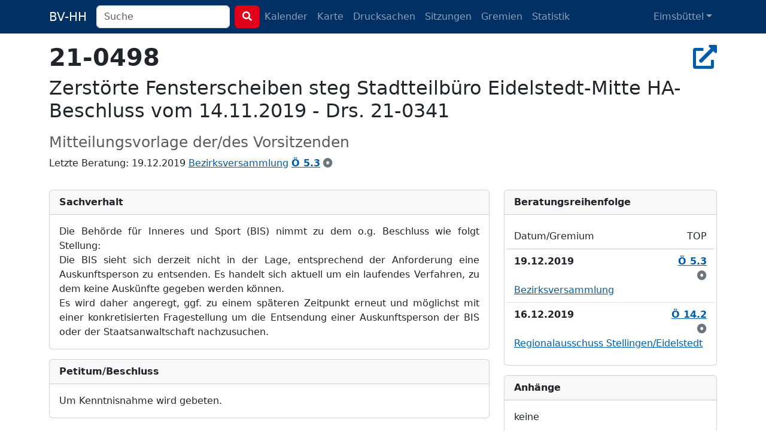

--- FILE ---
content_type: text/html; charset=utf-8
request_url: https://bv-hh.de/eimsbuettel/documents/zerstoerte-fensterscheiben-steg-stadtteilbuero-eidelstedt-mitte-ha-beschluss-vom-14-11-2019-drs-21-0341-8822
body_size: 4583
content:
<!DOCTYPE html><html lang="de"><head><title>21-0498 - Zerstörte Fensterscheiben steg Stadtteilbüro Ei... - Eimsbüttel</title><meta content="&amp;nbsp; Die Behörde für Inneres und Sport (BIS) nimmt zu dem o.g. Beschluss wie folgt Stellung: &amp;nbsp; Die BIS sieht sich derzeit nicht in der Lage,..." name="description" /><meta charset="utf-8" /><meta content="width=device-width, initial-scale=1, shrink-to-fit=no" name="viewport" /><meta name="csrf-param" content="authenticity_token" />
<meta name="csrf-token" content="q_PjdTTGbKScTw5YSQ6I234JVSf5NpeeLmjFIAvxADcKA1uIwWyaI1IlpP-FhQxjNIHz-XF3EFSKvONTUFgatw" /><link rel="stylesheet" href="/assets/legacy-129899ebb210318492e9dc5dc8ba0c2970ba49768a2c70827869a0d0d073cfbc.css" media="all" /><link rel="stylesheet" href="/assets/application-b124af1637a636113ef8ba4dcb275043565d7747c458aa8cd55136a37ec071c2.css" media="all" /><script src="/assets/legacy-f63b9da54780a1d7e5e6b22d205232d2b0b2de1e13a93c6d3acfcbfa28c831f9.js"></script><script type="importmap" data-turbo-track="reload">{
  "imports": {
    "application": "/assets/application-79028716a36604343903389e3ef353fa4ecd99b97b54eab9da59baa6d16a8e3f.js",
    "chartkick": "/assets/chartkick-8eb76e6cbdb540d495739fce84049fd038e59e7fd55c9e08e47b0b5a74b62db4.js",
    "Chart.bundle": "/assets/Chart.bundle-f9da773cb982870fc03e616b7bcbfcc56462d3b0188cd9e441f8d8398c7e9482.js",
    "bootstrap": "/assets/bootstrap.min-3389e8d94238c6aae57b91819279862a918c12e4596fd5a397c51f16df96057e.js",
    "@popperjs/core": "/assets/popper-003a40d80fd205e1fa00da117d5bdc19720ba330706eaa17f9ba9513fa502304.js",
    "@hotwired/turbo-rails": "/assets/turbo.min-3e48f1801baf343469811ff2c47889596fb8b7eb6d8fa63c4d81d0b94dc8c16d.js",
    "@hotwired/stimulus": "/assets/stimulus.min-dd364f16ec9504dfb72672295637a1c8838773b01c0b441bd41008124c407894.js",
    "@hotwired/stimulus-loading": "/assets/stimulus-loading-3576ce92b149ad5d6959438c6f291e2426c86df3b874c525b30faad51b0d96b3.js",
    "process": "/assets/process-0299157b7f243489b992de436aebc119d2715f618adbcafebc99b85a171acde7.js",
    "leaflet": "/assets/leaflet-1ff69389014a18c608b592e65d97e24f63d9582e02ab27d42386857456e36c8e.js",
    "leaflet.markercluster": "/assets/leaflet.markercluster-6259ca3472473a54498f3a8addf6579ccf50d2d7a6639917ad124c3b5a033086.js",
    "controllers/application": "/assets/controllers/application-368d98631bccbf2349e0d4f8269afb3fe9625118341966de054759d96ea86c7e.js",
    "controllers": "/assets/controllers/index-281c86b7ad1612bd967760cbd501c66fe8bda0dff0c11ef4b93cd940f3c1956b.js",
    "controllers/map_controller": "/assets/controllers/map_controller-7571e6fdb1d2eafe0a8d25225abc3cc28c086952714dd88ef57e54bf2aeb0422.js"
  }
}</script>
<link rel="modulepreload" href="/assets/application-79028716a36604343903389e3ef353fa4ecd99b97b54eab9da59baa6d16a8e3f.js">
<link rel="modulepreload" href="/assets/chartkick-8eb76e6cbdb540d495739fce84049fd038e59e7fd55c9e08e47b0b5a74b62db4.js">
<link rel="modulepreload" href="/assets/Chart.bundle-f9da773cb982870fc03e616b7bcbfcc56462d3b0188cd9e441f8d8398c7e9482.js">
<link rel="modulepreload" href="/assets/bootstrap.min-3389e8d94238c6aae57b91819279862a918c12e4596fd5a397c51f16df96057e.js">
<link rel="modulepreload" href="/assets/popper-003a40d80fd205e1fa00da117d5bdc19720ba330706eaa17f9ba9513fa502304.js">
<link rel="modulepreload" href="/assets/turbo.min-3e48f1801baf343469811ff2c47889596fb8b7eb6d8fa63c4d81d0b94dc8c16d.js">
<link rel="modulepreload" href="/assets/stimulus.min-dd364f16ec9504dfb72672295637a1c8838773b01c0b441bd41008124c407894.js">
<link rel="modulepreload" href="/assets/stimulus-loading-3576ce92b149ad5d6959438c6f291e2426c86df3b874c525b30faad51b0d96b3.js">
<link rel="modulepreload" href="/assets/process-0299157b7f243489b992de436aebc119d2715f618adbcafebc99b85a171acde7.js">
<link rel="modulepreload" href="/assets/leaflet-1ff69389014a18c608b592e65d97e24f63d9582e02ab27d42386857456e36c8e.js">
<link rel="modulepreload" href="/assets/leaflet.markercluster-6259ca3472473a54498f3a8addf6579ccf50d2d7a6639917ad124c3b5a033086.js">
<link rel="modulepreload" href="/assets/controllers/application-368d98631bccbf2349e0d4f8269afb3fe9625118341966de054759d96ea86c7e.js">
<link rel="modulepreload" href="/assets/controllers/index-281c86b7ad1612bd967760cbd501c66fe8bda0dff0c11ef4b93cd940f3c1956b.js">
<link rel="modulepreload" href="/assets/controllers/map_controller-7571e6fdb1d2eafe0a8d25225abc3cc28c086952714dd88ef57e54bf2aeb0422.js">
<script type="module">import "application"</script></head><body class="documents show"><nav class="navbar navbar-dark navbar-expand-md fixed-top"><div class="container-lg"><a class="navbar-brand d-md-none d-lg-inline" href="/eimsbuettel">BV-HH</a><button class="navbar-toggler" data-bs-target="#navbarNavDropdown" data-bs-toggle="collapse" type="button"><span class="navbar-toggler-icon"></span></button><div class="collapse navbar-collapse" id="navbarNavDropdown"><form class="d-flex" action="/eimsbuettel/search" accept-charset="UTF-8" method="get"><div class="me-2 d-inline-block"><input type="search" name="q" id="q" class="form-control search-input" placeholder="Suche" data-suggest-documents="/eimsbuettel/documents/suggest?q=QUERY" data-suggest-minutes="/eimsbuettel/agenda_items/suggest?q=QUERY" data-search="/eimsbuettel/search?q=QUERY" autocomplete="off" /></div><button class="btn btn-primary my-2 my-sm-0" type="submit"><i class="fas fa-search"></i></button></form><ul class="navbar-nav me-auto"><li class="nav-item"><a class="nav-link" href="/eimsbuettel/calendar">Kalender</a></li><li class="nav-item"><a class="nav-link" href="/eimsbuettel/map">Karte</a></li><li class="nav-item"><a class="nav-link " href="/eimsbuettel/documents">Drucksachen</a></li><li class="nav-item"><a class="nav-link " href="/eimsbuettel/meetings">Sitzungen</a></li><li class="nav-item"><a class="nav-link " href="/eimsbuettel/committees">Gremien</a></li><li class="nav-item"><a class="nav-link " href="/eimsbuettel/statistics">Statistik</a></li></ul><ul class="navbar-nav"><li class="nav-item dropdown"><a aria-expanded="false" aria-haspopup="true" class="nav-link dropdown-toggle" data-bs-toggle="dropdown" id="navbarDropdownMenuLink" role="button">Eimsbüttel</a><ul aria-labelledby="navbarDropdownMenuLink" class="dropdown-menu"><li><a class="dropdown-item" href="/hamburg-mitte">Hamburg-Mitte</a></li><li><a class="dropdown-item" href="/altona">Altona</a></li><li><a class="dropdown-item" href="/eimsbuettel">Eimsbüttel</a></li><li><a class="dropdown-item" href="/hamburg-nord">Hamburg-Nord</a></li><li><a class="dropdown-item" href="/wandsbek">Wandsbek</a></li><li><a class="dropdown-item" href="/bergedorf">Bergedorf</a></li><li><a class="dropdown-item" href="/harburg">Harburg</a></li></ul></li></ul></div></div></nav><div class="container py-4 mt-5"><h2 class="h1" title="Drucksache 21-0498"><strong>21-0498</strong><div class="float-end"><a target="_blank" title="In Allris öffnen" data-bs-toggle="tooltip" data-placement="bottom" rel="noopener" href="https://sitzungsdienst-eimsbuettel.hamburg.de/bi/vo020.asp?VOLFDNR=1005126"><i class="fas fa-external-link-alt"></i></a></div></h2><h1 class="h2 text-break"><p>Zerstörte Fensterscheiben steg Stadtteilbüro Eidelstedt-Mitte HA-Beschluss vom 14.11.2019 - Drs. 21-0341</p></h1><h3 class="text-muted"><small>Mitteilungsvorlage der/des Vorsitzenden</small></h3><p>Letzte Beratung: 19.12.2019 <a href="/eimsbuettel/meetings/19-12-2019-sitzung-der-bezirksversammlung-813">Bezirksversammlung</a> <a title="Protokoll zu Ö 5.3" data-bs-toggle="tooltip" href="/eimsbuettel/meetings/19-12-2019-sitzung-der-bezirksversammlung-813/protokoll#91333"><strong>Ö 5.3</strong></a> <a class="text-secondary" title="zur Kenntnis genommen" data-bs-toggle="tooltip" href="/eimsbuettel/meetings/19-12-2019-sitzung-der-bezirksversammlung-813/protokoll#91333"><i class="fas fa-dot-circle"></i></a></p><div class="row"><div class="col-md-8"><div class="card mt-3"><div class="card-header fw-bold">Sachverhalt</div><div class="card-body"> 
 
<p style="margin-top:0pt;margin-bottom:0pt;text-align:justify;"><span style="">Die Behö</span><span style="">rde fü</span><span style="">r Inneres und S</span><span style="">port (BIS) nimmt zu dem o.g. Beschluss wie folgt Stellung:</span></p>
 
<p style="margin-top:0pt;margin-bottom:0pt;text-align:justify;"><span style="">D</span><span style="">ie BIS sieht sich derzeit nicht in der Lage, entsprechend</span><span style=""> der </span><span style="">Anforderung eine Auskunftsperson zu entsenden. Es handelt sich aktuell um ein laufendes Verfahren, zu dem keine Auskü</span><span style="">nfte gegeben wer</span><span style="">den kö</span><span style="">nnen.</span></p>
 
<p style="margin-top:0pt;margin-bottom:0pt;text-align:justify;"><span style="">Es wird </span><span style="">daher an</span><span style="">geregt</span><span style="">, ggf. zu einem spä</span><span style="">teren Zeitpunkt erneut und mö</span><span style="">glichst mit einer konkretisierten Fragestellung um die Entsendung einer Auskunftsperson der BIS oder der Staatsanwaltschaft nach</span><span style="">zu</span><span style="">suchen.</span></p>
 </div></div><div class="card mt-3"><div class="card-header fw-bold">Petitum/Beschluss</div><div class="card-body"> 
 
<p style="margin-top:0pt;margin-bottom:0pt;"><span style="">Um Kenntnisnahme wird gebeten.</span></p>
 </div></div></div><div class="col-md-4"><div class="card mt-3"><div class="card-header fw-bold">Bera&shy;tungs&shy;reihen&shy;folge</div><div class="card-body"><div class="row"><div class="col-9 border-bottom py-2">Datum/Gremium</div><div class="col-3 border-bottom py-2 text-end">TOP</div></div><div class="row py-2 border-top"><div class="col-9 fw-bold">19.12.2019</div><div class="col-3 text-end"><a title="Protokoll zu Ö 5.3" data-bs-toggle="tooltip" href="/eimsbuettel/meetings/19-12-2019-sitzung-der-bezirksversammlung-813/protokoll#91333"><strong>Ö 5.3</strong></a> <a class="text-secondary" title="zur Kenntnis genommen" data-bs-toggle="tooltip" href="/eimsbuettel/meetings/19-12-2019-sitzung-der-bezirksversammlung-813/protokoll#91333"><i class="fas fa-dot-circle"></i></a></div><div class="col col-12"><a href="/eimsbuettel/meetings/19-12-2019-sitzung-der-bezirksversammlung-813">Bezirksversammlung</a></div></div><div class="row py-2 border-top"><div class="col-9 fw-bold">16.12.2019</div><div class="col-3 text-end"><a title="Protokoll zu Ö 14.2" data-bs-toggle="tooltip" href="/eimsbuettel/meetings/16-12-2019-sitzung-des-regionalausschusses-stellingen-eidelstedt-810/protokoll#91258"><strong>Ö 14.2</strong></a> <a class="text-secondary" title="zur Kenntnis genommen" data-bs-toggle="tooltip" href="/eimsbuettel/meetings/16-12-2019-sitzung-des-regionalausschusses-stellingen-eidelstedt-810/protokoll#91258"><i class="fas fa-dot-circle"></i></a></div><div class="col col-12"><a href="/eimsbuettel/meetings/16-12-2019-sitzung-des-regionalausschusses-stellingen-eidelstedt-810">Regionalausschuss Stellingen/Eidelstedt</a></div></div></div></div><div class="card mt-3"><div class="card-header fw-bold">Anhänge</div><div class="card-body"> 
 
<p style="margin-top:0pt;margin-bottom:0pt;"><span style="">keine</span></p>
 <div class="mt-3"></div></div></div><div class="card mt-3"><div class="card-header fw-bold">Lokalisation <span class="badge text-bg-warning float-end">Beta</span></div><div class="card-body"><p>Keine Orte erkannt.</p><p class="small text-secondary mt-3">Die Erkennung von Orten anhand des Textes der Drucksache kann ungenau sein. Es ist daher möglich, das Orte
gar nicht oder falsch erkannt werden.</p></div></div></div></div><script type="application/ld+json">{"@context":"http://schema.org","@type":"Article","mainEntityOfPage":{"@type":"WebPage","@id":"https://bv-hh.de/eimsbuettel/documents/zerstoerte-fensterscheiben-steg-stadtteilbuero-eidelstedt-mitte-ha-beschluss-vom-14-11-2019-drs-21-0341-8822"},"headline":"Zerstörte Fensterscheiben steg Stadtteilbüro Eidelstedt-Mitte HA-Beschluss vom 14.11.2019 - Drs. 21-0341","image":[],"articleBody":"Die Behörde für Inneres und Sport (BIS) nimmt zu dem o.g. Beschluss wie folgt Stellung: Die BIS sieht sich derzeit nicht in der Lage, entsprechend der Anforderung eine Auskunftsperson zu entsenden. Es handelt sich aktuell um ein laufendes Verfahren, zu dem keine Auskünfte gegeben werden können. Es wird daher angeregt, ggf. zu einem späteren Zeitpunkt erneut und möglichst mit einer konkretisierten Fragestellung um die Entsendung einer Auskunftsperson der BIS oder der Staatsanwaltschaft nachzusuchen. Um Kenntnisnahme wird gebeten.","articleSection":"Eimsbüttel","datePublished":"2021-01-09T23:31:38Z","dateModified":"2024-11-23T15:50:16Z","publisher":{"@type":"Organization","name":"Bezirksversammlung Eimsbüttel"},"isAccessibleForFree":"True","description":"\u0026nbsp; Die Behörde für Inneres und Sport (BIS) nimmt zu dem o.g. Beschluss wie folgt Stellung: \u0026nbsp; Die BIS sieht sich derzeit nicht in der Lage, entsprechend der Anforderung eine Auskunftsperson..."}</script></div><footer><div class="container py-5 border-top text-secondary"><div class="float-end"><p><a class="px-1 text-reset" href="/about">Was soll das Ganze?</a><a class="px-1 text-reset" href="/transparency">Transparenz</a> <a class="px-1 text-reset" href="/mcp">MCP</a> <a class="px-1 text-reset" href="/privacy">Datenschutz</a> <a class="px-1 text-reset" href="/imprint">Impressum</a></p><p class="text-end px-1"><small>Version 486914798e</small></p></div><p>Anmerkungen & Ideen? Auf <strong><a class="text-secondary" href="https://github.com/bv-hh/bv-hh">GitHub</a></strong> mitarbeiten! </p><p><small>Hosting gesponsert von: <a href="https://www.fortytools.com/software-fuer-gebaeudereinigung">Gebäudereiniger Software Fortytools</a></small></p></div></footer></body></html>